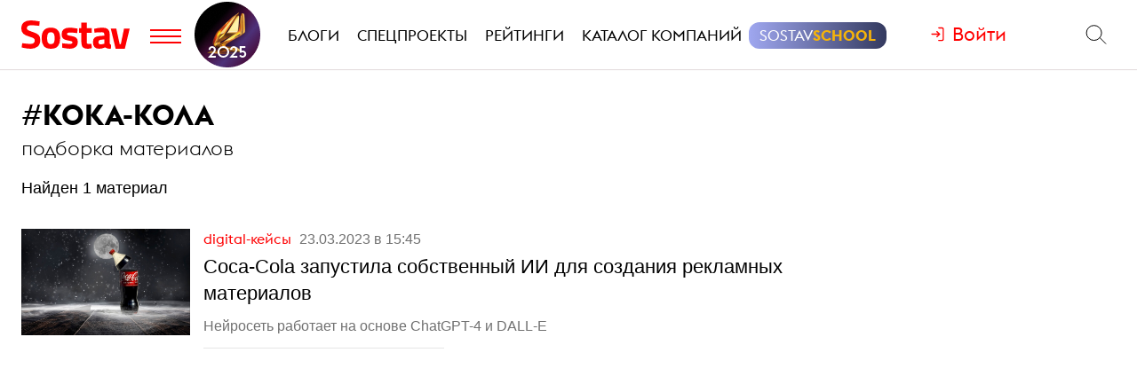

--- FILE ---
content_type: text/html; charset=utf-8
request_url: https://www.sostav.ru/tags/koka-kola
body_size: 7672
content:
<!DOCTYPE html>
<html lang="ru">
<head>
    <script>window.siteRoot = "/";</script>
<meta name="theme-color" content="#F0EEE9">
<meta name="apple-mobile-web-app-status-bar-style" content="black-translucent">
<meta charset="UTF-8">
<meta http-equiv="X-UA-Compatible" content="ie=edge">
<meta name="viewport" content="width=device-width, initial-scale=1">
<meta property="og:image" content="/app/public/images/cover.png" />
<meta property="og:image:width" content="1200" />
<meta property="og:image:height" content="630" />
<title>Кока-Кола</title>
<meta property="description" content="Подборка новостей с тегом - Кока-Кола" />
<meta property="og:title" content="Кока-Кола" />
<meta property="og:description" content="Подборка новостей с тегом - Кока-Кола" />
<meta property="og:url" content="https://www.sostav.ru/tags/koka-kola" />
<link rel="canonical" href="https://www.sostav.ru/tags/koka-kola" />    <link href="/rss" rel="alternate" type="application/rss+xml">
    <meta property="fb:pages" content="165127806832871" />
    <meta property="fb:app_id" content="148933805160721">
    <meta name="twitter:site" content="@sostav_news" />
    <meta name="twitter:creator" content="@sostav_news" />
    <meta name="twitter:card" content="summary_large_image" />
    <link rel="icon" href="/app/public/images/favic.png" type="image/png">
            <link type="text/css" href="/libs/grid-master/dist/css/mscom-grid.css" rel="stylesheet" media="all" />
<link type="text/css" href="/css/front/karkas.css?v=13" rel="stylesheet" media="all" />
<link type="text/css" href="/libs/vex-master/dist/css/vex.css" rel="stylesheet" media="all" />
<link type="text/css" href="/libs/vex-master/dist/css/vex-theme-top.css" rel="stylesheet" media="all" />
<link type="text/css" href="/css/front/components/articlesList/default.css" rel="stylesheet" media="all" />
<link type="text/css" href="/css/front/tags/tags.css" rel="stylesheet" media="all" />        <script>window.yaContextCb = window.yaContextCb || []</script><script src="https://yandex.ru/ads/system/context.js" async></script></head>
<body>

        <!-- Yandex.Metrika counter -->
    <script type="text/javascript" >
        (function(m,e,t,r,i,k,a){m[i]=m[i]||function(){(m[i].a=m[i].a||[]).push(arguments)};
            m[i].l=1*new Date();k=e.createElement(t),a=e.getElementsByTagName(t)[0],k.async=1,k.src=r,a.parentNode.insertBefore(k,a)})
        (window, document, "script", "https://mc.yandex.ru/metrika/tag.js", "ym");

        ym(25659224, "init", {
            clickmap:true,
            trackLinks:true,
            accurateTrackBounce:true
        });
    </script>
    <noscript><div><img src="https://mc.yandex.ru/watch/25659224" style="position:absolute; left:-9999px;" alt="" /></div></noscript>
    <!--LiveInternet counter-->
    <script type="text/javascript">
        new Image().src = "//counter.yadro.ru/hit?r"+
            escape(document.referrer)+((typeof(screen)=="undefined")?"":
                ";s"+screen.width+"*"+screen.height+"*"+(screen.colorDepth?
                screen.colorDepth:screen.pixelDepth))+";u"+escape(document.URL)+
            ";h"+escape(document.title.substring(0,150))+
            ";"+Math.random();</script><!--/LiveInternet-->
    <!-- Rating@Mail.ru counter -->
    <script type="text/javascript">
        var _tmr = window._tmr || (window._tmr = []);
        _tmr.push({id: "110562", type: "pageView", start: (new Date()).getTime()});
        (function (d, w, id) {
            if (d.getElementById(id)) return;
            var ts = d.createElement("script"); ts.type = "text/javascript"; ts.async = true; ts.id = id;
            ts.src = (d.location.protocol == "https:" ? "https:" : "http:") + "//top-fwz1.mail.ru/js/code.js";
            var f = function () {var s = d.getElementsByTagName("script")[0]; s.parentNode.insertBefore(ts, s);};
            if (w.opera == "[object Opera]") { d.addEventListener("DOMContentLoaded", f, false); } else { f(); }
        })(document, window, "topmailru-code");
    </script><noscript><div>
            <img src="//top-fwz1.mail.ru/counter?id=110562;js=na" style="border:0;position:absolute;left:-9999px;" alt="" />
        </div></noscript>
            <!-- Yandex.Metrika counter -->
    <script type="text/javascript" >
        (function (d, w, c) {
            (w[c] = w[c] || []).push(function() {
                try {
                    w.yaCounter49194025 = new Ya.Metrika2({
                        id:49194025,
                        clickmap:true,
                        trackLinks:true,
                        accurateTrackBounce:true,
                        webvisor:true
                    });
                } catch(e) { }
            });

            var n = d.getElementsByTagName("script")[0],
                s = d.createElement("script"),
                f = function () { n.parentNode.insertBefore(s, n); };
            s.type = "text/javascript";
            s.async = true;
            s.src = "https://mc.yandex.ru/metrika/tag.js";

            if (w.opera == "[object Opera]") {
                d.addEventListener("DOMContentLoaded", f, false);
            } else { f(); }
        })(document, window, "yandex_metrika_callbacks2");
    </script>
    <noscript><div><img src="https://mc.yandex.ru/watch/49194025" style="position:absolute; left:-9999px;" alt="" /></div></noscript>
    <!-- /Yandex.Metrika counter -->
        <!-- VK Pixel Code -->
    <script type="text/javascript">!function(){var t=document.createElement("script");t.type="text/javascript",t.async=!0,t.src="https://vk.com/js/api/openapi.js?159",t.onload=function(){VK.Retargeting.Init("VK-RTRG-291638-9ig6G"),VK.Retargeting.Hit()},document.head.appendChild(t)}();</script>
    <noscript><img src="https://vk.com/rtrg?p=VK-RTRG-291638-9ig6G" style="position:fixed; left:-999px;" alt=""/></noscript>
    <!-- End VK Pixel Code -->
    
        <div id="st_page">
    <style>

    .bf-logo {
        flex-grow: 6;
        transform: translate(-8px, 0);
    }
    .bf-logo__pic {
        width: 40px;
    }

    @media all and (min-width: 375px) {
        .bf-logo {
            transform: translate(0, 0);
        }
    }
    @media all and (min-width: 430px) {
        .bf-logo {
            flex-grow: 4;
        }
    }
    @media all and (min-width: 560px) {
        .bf-logo {
            flex-grow: 3;
        }
    }
    @media all and (min-width: 768px) {
        .bf-logo {
            text-align: center;
            flex-grow: 6;
        }
        .bf-logo__pic {
            padding: 10px 0;
        }
        .logo-menu {
            margin: -8px 0;
        }
    }
    @media all and (min-width: 950px) {
        .bf-logo {
            flex-grow: 12;
        }
    }
    @media all and (min-width: 1200px) {
        .bf-logo {
            order: 2;
            padding-left: 5px;
        }
        .bf-logo__pic {
            width: 74px;
        }
        .logo-menu {
            margin: -20px 0;
        }
    }

    .ssschool > a > span {
        position: relative;
    }

    .ssschool > a > span:before {
        content: "";
        position: absolute;
        top: -4px;
        left: -12px;
        right: -12px;
        bottom: -4px;
        background-image: linear-gradient(90deg, #9FA7F0, #343A5F, #9FA7F0);
        background-size: 200% 100%;
        background-position: left center;

        border-radius: 12px;
        transition: background-position ease .3s;
    }

    .ssschool > a > span:hover:before {
        background-position: 100% center;
    }

    .ssschool > a > span {
        color: #fff !important;
    }

    .ssschool .ssschool__1 {
        position: relative;
        color: #fff !important;
    }

    .ssschool .ssschool__2 {
        position: relative;
        color: #F5B30A !important;
        font-weight: 600;
    }

    @media all and (min-width: 1600px) {

        .ssschool {
            transform: translate(4px, 0) scale(.8);
        }

        .ssschool > a > span:before {
            top: -9px;
            left: -16px;
            right: -16px;
            bottom: -9px;
            border-radius: 20px;
        }

    }

</style>
<div id="site_top" class="site-top">
    <div id="site_top_banner" class="site-top-banner"></div>
    <div id="site_header_wrapper">
        <div id="site_header" class="site-header has-sticky">
            <div class="ms-grid">
                <div class="ms-row">
                    <div class="ms-col-1-1">
                        <div class="site-header-inner">
                            <div class="logo-menu">
                                <button class="h-btn menu-btn toggle-main-menu">
                                    <svg viewBox="0 0 35 20" width="35" height="20" xmlns="http://www.w3.org/2000/svg">
                                        <line x1="0" y1="5" x2="35" y2="5" style="stroke:#fe0002;stroke-width:2"></line>
                                        <line x1="0" y1="12" x2="35" y2="12" style="stroke:#fe0002;stroke-width:2"></line>
                                        <line x1="0" y1="19" x2="35" y2="19" style="stroke:#fe0002;stroke-width:2"></line>
                                    </svg>
                                </button>
                                <a href="/" class="logo h-btn" title="Sostav.ru"><img src="/app/public/design/logo2918-05v3.svg" alt="Sostav.ru" title="Sostav.ru"></a>
                                <a href="/vote/65" target="_blank" title="Итоги года 2025" class="bf-logo"><img class="bf-logo__pic" src="/app/public/design/bf2025.png"></a>
                            </div>
                            <ul class="mainmenu">
                                <li><a href="/blogs"><span>Блоги</span></a></li>
                                <li><a href="/specprojects"><span>Спецпроекты</span></a></li>
                                <li><a href="/ratings"><span>Рейтинги</span></a></li>
                                <li><a href="/advmap/agency/catalogue"><span>Каталог компаний</span></a></li>
                                <li class="ssschool"><a href="https://sostav.school/?utm_source=sostav-main-menu" target="_blank"><span><span class="ssschool__1">Sostav</span><span class="ssschool__2">School</span></span></a></li>
                            </ul>
                            <div class="user" id="auth"><a class="auth-login"><span>Войти</span></a></div>
                            <div class="search">
                                <form action="/search" method="get">
                                    <input type="text" name="q" placeholder="Поиск материалов на Sostav.ru" autocomplete="off">
                                    <button type="submit" class="h-btn search-btn"></button>
                                    <button type="button" class="h-btn search-close-btn">
                                        <svg width="30px" height="30px" xmlns="http://www.w3.org/2000/svg" xmlns:xlink="http://www.w3.org/1999/xlink" version="1.1" id="Capa_1" x="0px" y="0px" viewBox="-25 -30 100 100" style="enable-background:new 0 0 47.971 47.971;" xml:space="preserve">
                                            <path d="M28.228,23.986L47.092,5.122c1.172-1.171,1.172-3.071,0-4.242c-1.172-1.172-3.07-1.172-4.242,0L23.986,19.744L5.121,0.88   c-1.172-1.172-3.07-1.172-4.242,0c-1.172,1.171-1.172,3.071,0,4.242l18.865,18.864L0.879,42.85c-1.172,1.171-1.172,3.071,0,4.242   C1.465,47.677,2.233,47.97,3,47.97s1.535-0.293,2.121-0.879l18.865-18.864L42.85,47.091c0.586,0.586,1.354,0.879,2.121,0.879   s1.535-0.293,2.121-0.879c1.172-1.171,1.172-3.071,0-4.242L28.228,23.986z"></path>
                                        </svg>
                                    </button>
                                </form>
                            </div>
                        </div>
                    </div>
                </div>
            </div>
        </div>
    </div>
</div>
<div id="main_modal_menu">
    <div>
        <div class="ms-grid">
            <div class="brand">
                <a href="/"><img src="/app/public/design/logo2918-05v3.svg" alt="Sostav.ru" title="Sostav.ru"></a>
            </div>
        </div>
    </div>
    <div class="ms-grid">
        <div class="ms-row menu-cols">
            <div class="s-ms-col-1-2 l-ms-col-1-4 first">
                <h2 class="hed"><a href="/lenta">Новости</a></h2>
                                    <ul class="menu">
                                                    <li><h3><a href="/news/digital">Digital</a></h3></li>
                                                    <li><h3><a href="/news/media">Медиа</a></h3></li>
                                                    <li><h3><a href="/news/creative">Креатив</a></h3></li>
                                                    <li><h3><a href="/news/marketing">Маркетинг</a></h3></li>
                                                    <li><h3><a href="/news/business">Бизнес</a></h3></li>
                                                    <li><h3><a href="/news/social">Общество</a></h3></li>
                                            </ul>
                            </div>
            <div class="s-ms-col-1-2 l-ms-col-1-4 mid">
                <h2 class="hed"><a href="/specprojects">Спецпроекты</a></h2>
                                    <ul class="menu">
                        <li><h3><a href="https://sostav.school/?utm_source=sostav-main-menu" title="Sostav.school" target="_blank"><span><span class="color-red">Sostav</span>.Школа</span></h3></a></li>
                        <li><h3><a href="/education">Лекторий</a></h3></li>
                                                                            <li><h3><a href="/specprojects/expertise">Экспертиза</a></h3></li>
                                                    <li><h3><a href="/specprojects/adscale">Шкала эффективности рекламы</a></h3></li>
                                                    <li><h3><a href="/specprojects/marketface">Лицо рынка</a></h3></li>
                                                    <li><h3><a href="/specprojects/market-opinion">Мнение рынка</a></h3></li>
                                                    <li><h3><a href="/specprojects/bookchain">Bookchain</a></h3></li>
                                                    <li><h3><a href="/specprojects/year-results-2025">Итоги года 2025</a></h3></li>
                                            </ul>
                            </div>
            <div class="s-ms-col-1-1 l-ms-col-1-4 mid">
                <h2 class="hed"><a>Выбор редакции</a></h2>
<ul class="menu">
    <li>
        <h3><a href="/ratings/mediarating2025">Рейтинг медиаагентств 2025</a></h3>
    </li>
    <li>
        <h3><a href="/publication/rejting-krupnejshikh-reklamodatelej-rossii-2025-74192.html">ТОП-30
крупнейших рекламодателей России 2025</a></h3>
    </li>
    <li>
        <h3><a href="/education/lenta?format=audio">Подкасты</a></h3>
    </li>
    <li>
        <h3><a href="/news/creative/video">Видео</a></h3>
    </li>
</ul>            </div>
            <div class="s-ms-col-1-2 l-ms-col-1-4 last">
                <ul class="menu service-menu">
                    <li><h3><a href="/page/advert">Реклама на сайте</a></h3></li>
                    <li><h3><a href="/page/contacts">Контакты</a></h3></li>
                    <li><h3><a href="/page/guidelines/index">Гайдлайны</a></h3></li>
                    <li><h3><a href="/advmap/agency/catalogue">Каталог компаний</a></h3></li>
                    <li><h3><a href="/ratings">Рейтинги</a></h3></li>
                    <li><h3><a href="/blogs/">Бизнес-блоги</a></h3></li>
                    <li><h3><a href="/blogs/policy/blog">Правила ведения блогов</a></h3></li>
                </ul>
            </div>
        </div>
        <div class="ms-row">
            <div class="l-ms-col-1-2">

                <div class="first">
                    <h2 class="hed"><a href="/blogs">Блоги</a></h2>
                                            <div class="sblogs-item">
                            <a href="/blogs/271905">
                                <img src="/appi/blogs/avatar/blog?blogId=271905" class="s-avatar">
                                <span class="sblogs-blog-title">RTA</span>
                            </a>
                        </div>
                        <div><a class="sblogs-feed-title" href="/blogs/271905/75163">Как подбирать охват и&nbsp;оценивать влияние медийных кампаний на&nbsp;основе поискового спроса</a></div>
                                    </div>
                
                <div class="content socials">
                    <h2><span class="color-red">Sostav</span> в соцсетях</h2>
                    <div class="links">
                                                <a target="_blank" href="https://max.ru/sostav"><svg viewBox="0 0 24 24"><use xlink:href="/app/public/images/socials/social.svg#max"></use></svg></a>
                        <a target="_blank" href="https://vk.com/sostavru"><svg viewBox="0 0 24 24"><use xlink:href="/app/public/images/socials/social.svg#vk"></use></svg></a>
                        <a target="_blank" href="https://t.me/sostav"><svg viewBox="0 0 24 24"><use xlink:href="/app/public/images/socials/social.svg#tg"></use></svg></a>
                        <a target="_blank" href="https://twitter.com/sostav_news"><svg viewBox="0 0 24 24"><use xlink:href="/app/public/images/socials/social.svg#tw"></use></svg></a>
                        <a target="_blank" href="https://ok.ru/sostavru"><svg viewBox="0 0 24 24"><use xlink:href="/app/public/images/socials/social.svg#ok"></use></svg></a>
                        <a target="_blank" href="/rss"><svg viewBox="0 0 24 24"><use xlink:href="/app/public/images/socials/social.svg#rss"></use></svg></a>
                        <a class="js-subscribe-init" href=""><svg viewBox="0 0 24 24"><use xlink:href="/app/public/images/socials/social.svg#mail"></use></svg></a>
                    </div>
                </div>
            </div>
            <div class="l-ms-col-1-2">
                <div class="maps">
                    <div class="ms-row">
                        <div class="ms-col-1-2 first">
                            <div class="item" style="background: repeating-linear-gradient(45deg, rgba(0, 0, 0, 0.1), rgba(0, 0, 0, 0.1) 10px, rgba(0, 0, 0, 0.15) 10px, rgba(0, 0, 0, 0.15) 20px) !important;">
                                <a class="lnk" href="/advmap/agency/catalogue">Каталог <br>компаний</a>
                            </div>
                            <div class="item" style="background-image: url(/app/public/images/advmap/mir_map.png);">
                                <a class="lnk" href="/map/maps/2026">Карта <br>рекламного <br>рынка</a>
                            </div>
                            <div class="item" style="background-image: url(/app/public/images/advmap/marketing_map.png);">
                                <a class="lnk" href="/advmap/marketingmap">Карта <br>маркетинговых <br>услуг</a>
                            </div>

                        </div>
                        <div class="ms-col-1-2 last">
                            <div class="item" style="background-image: url(/app/public/images/advmap/branding_map.png);">
                                <a class="lnk" href="/advmap/brandingmap">Карта <br>брендинговых <br>агентств</a>
                            </div>
                            <div class="item" style="background-image: url(/app/public/images/advmap/digital_map.png);">
                                <a class="lnk" href="/advmap/digital">Карта <br>digital-агентств</a>
                            </div>
                            <div class="item" style="background-image: url(/app/public/images/advmap/reklamodateli_map.png);">
                                <a class="lnk" href="/advmap/advertizersmap">Карта крупнейших <br>рекламодателей <br>России</a>
                            </div>


                        </div>
                        <div class="ms-col-1-2">
                            <div class="item" style="background-image: url(/assets/spec/tg-map/img/TM_top2.PNG);">
                                <a class="lnk" href="/advmap/tgmap">Карта <br>телеграм <br> каналов</a>
                            </div>
                        </div>
                    </div>
                </div>
            </div>
        </div>
        <div class="addr">
            <div class="mail">
                <a href="mailto:info@sostav.ru">info@<span class="color-red">sostav.ru</span></a>
            </div>
            <div class="tel">
                <a href="tel:+74952740525">+7 (495) 274-05-25</a>
            </div>
            <div class="adress">
                Москва, ул. Полковая 3 стр.3, офис 120
            </div>
        </div>
        <div class="copy">
            © <a href="/" class="color-red"><strong>Sostav</strong></a> независимый проект <a target="_blank" href="http://depotwpf.ru/">брендингового агентства
            <strong>Depot</strong></a>
            <br>
            Использование опубликованных материалов доступно только при указании источника.
            <br><br>
            Дизайн сайта - <a href="http://www.liqium.ru/" target="_blank" class="color-red">Liqium</a>
            <br><br>
            <strong>18+</strong>
        </div>
    </div>
</div>    <div id="st_content"><div class="tags-page">
    <div class="ms-grid">
        <div class="ms-row">
            <div class="ms-col-1-1">
                <div class="tag-header">#<h1>Кока-Кола</h1></div>
                <h2 class="subheader">Подборка материалов</h2>
                <p>
                    Найден                    1                    материал                </p>
            </div>
        </div>
        <div class="tags-parts" data-url="https://www.sostav.ru/tags/koka-kola" data-max_page="1"><div class="tags-list-part">
    <div class="ms-row">
        <div class="l-ms-col-3-4">
                            <div class="articles-list-default">        <div class="article-item">
                    <a class="pic" href="/publication/kokakolaii-59609.html" style="background-image: url(/images/news/2023/03/23/preview/59609_st.jpg);"></a>
                <div class="titles">
            <div class="capts">
                                    <a href="/news/creative/digital-cases" class="section">
                        Digital-кейсы                    </a>
                                <span class="date" datetime="2023-03-23T15:45:00+03:00">23.03.2023 в 15:45</span>
                                            </div>
            <a href="/publication/kokakolaii-59609.html" class="title">Coca-Cola запустила собственный ИИ&nbsp;для создания рекламных материалов</a>
                            <div class="podzag"><p>Нейросеть работает на&nbsp;основе ChatGPT-4 и&nbsp;DALL-E</p></div>
                    </div>
    </div>
</div>
                    </div>
        <div class="l-ms-col-1-4 stick-parent">
            <div class="banner-rm2"></div>
        </div>
    </div>
    <div class="banner-rm1"></div>
</div></div>
        <div class="tags-pagination"></div>
    </div>
</div></div>
    <div id="site_footer_wrapper">
    <div id="site_bottom_banner"></div>
    <div id="site_footer" class="site-footer">
        <div class="site-footer-top">
            <div class="site-footer-inner">
                <div class="ms-grid">
                    <div class="ms-row">
                        <div class="m-ms-col-6-8 nb">
                            <div class="content socials">
                                                                <a target="_blank" href="https://max.ru/sostav"><svg viewBox="0 0 24 24"><use xlink:href="/app/public/images/socials/social.svg#max"></use></svg></a>
                                <a target="_blank" href="https://vk.com/sostavru"><svg viewBox="0 0 24 24"><use xlink:href="/app/public/images/socials/social.svg#vk"></use></svg></a>
                                <a target="_blank" href="https://t.me/sostav"><svg viewBox="0 0 24 24"><use xlink:href="/app/public/images/socials/social.svg#tg"></use></svg></a>
                                <a target="_blank" href="https://twitter.com/sostav_news"><svg viewBox="0 0 24 24"><use xlink:href="/app/public/images/socials/social.svg#tw"></use></svg></a>
                                <a target="_blank" href="https://ok.ru/sostavru"><svg viewBox="0 0 24 24"><use xlink:href="/app/public/images/socials/social.svg#ok"></use></svg></a>
                                <a target="_blank" href="/rss"><svg viewBox="0 0 24 24"><use xlink:href="/app/public/images/socials/social.svg#rss"></use></svg></a>
                                <a class="js-subscribe-init" href=""><svg viewBox="0 0 24 24"><use xlink:href="/app/public/images/socials/social.svg#mail"></use></svg></a>
                            </div>
                        </div>
                        <div class="m-ms-col-2-8 nb">
                            <div class="contacts">
                                <a href="mailto:info@sostav.ru" class="email">info@sostav.ru</a>
                                <a href="tel:+74952740525" class="phone">+7 (495) 274-05-25</a>
                            </div>
                        </div>
                    </div>
                </div>
            </div>
        </div>
        <div class="site-footer-body">
            <div class="site-footer-inner">
                <div class="ms-grid">
                    <div class="ms-row">
                        <nav class="l-ms-col-1-1 nb">
                            <div class="menu-cols">
                                <div class="menu-col">
                                    <div class="header">Новости</div>
                                                                            <ul class="menu">
                                                                                            <li><h3><a href="/news/digital">Digital</a></h3></li>
                                                                                            <li><h3><a href="/news/media">Медиа</a></h3></li>
                                                                                            <li><h3><a href="/news/creative">Креатив</a></h3></li>
                                                                                            <li><h3><a href="/news/marketing">Маркетинг</a></h3></li>
                                                                                            <li><h3><a href="/news/business">Бизнес</a></h3></li>
                                                                                            <li><h3><a href="/news/social">Общество</a></h3></li>
                                                                                    </ul>
                                                                    </div>
                                <div class="menu-col">
                                    <div class="header">Спецпроекты</div>
                                                                            <ul class="menu">
                                                                                            <li><h3><a href="/specprojects/expertise">Экспертиза</a></h3></li>
                                                                                            <li><h3><a href="/specprojects/adscale">Шкала эффективности рекламы</a></h3></li>
                                                                                            <li><h3><a href="/specprojects/marketface">Лицо рынка</a></h3></li>
                                                                                            <li><h3><a href="/specprojects/market-opinion">Мнение рынка</a></h3></li>
                                                                                            <li><h3><a href="/specprojects/bookchain">Bookchain</a></h3></li>
                                                                                            <li><h3><a href="/specprojects/year-results-2025">Итоги года 2025</a></h3></li>
                                                                                    </ul>
                                                                    </div>
                                <div class="menu-col">
                                    <div class="header">Выбор редакции</div>
                                    <h2 class="hed"><a>Выбор редакции</a></h2>
<ul class="menu">
    <li>
        <h3><a href="/ratings/mediarating2025">Рейтинг медиаагентств 2025</a></h3>
    </li>
    <li>
        <h3><a href="/publication/rejting-krupnejshikh-reklamodatelej-rossii-2025-74192.html">ТОП-30
крупнейших рекламодателей России 2025</a></h3>
    </li>
    <li>
        <h3><a href="/education/lenta?format=audio">Подкасты</a></h3>
    </li>
    <li>
        <h3><a href="/news/creative/video">Видео</a></h3>
    </li>
</ul>                                </div>
                                <div class="menu-col lst">
                                    <ul class="menu service-menu">
                                        <li><h3><a href="/page/advert"><span>Реклама на сайте</span></a></h3></li>
                                        <li><h3><a href="/page/support"><span>Напишите нам</span></a></h3></li>
                                        <li><h3><a href="/advmap/agency/catalogue"><span>Каталог компаний</span></a></h3></li>
                                        <li><h3><a href="/ratings"><span>Рейтинги</span></a></h3></li>
                                        <li><h3><a href="/blogs/"><span>Бизнес-блоги</span></a></h3></li>
                                        <li class="last"><h3><a href="http://forumsostav.ru/"><span>Форум</span></a></h3></li>
                                    </ul>
                                </div>
                            </div>
                        </nav>
                    </div>
                </div>
            </div>
        </div>
        <div class="site-footer-bottom">
            <div class="site-footer-inner">
                <div class="ms-grid">
                    <div class="ms-row">

                        <div class="l-ms-col-1-1 nb">
                            <div class="site-caption">
                                <div class="inner">
                                    <ul class="bot-menu">
                                        <li><a href="/page/contacts">Контакты</a></li>
                                        <li><a href="/page/advert">Рекламодателям</a></li>
                                        <li><a href="/page/support">Обратная связь</a></li>
                                        <li><a href="/rss">Rss</a></li>
                                    </ul>
                                    <p><a href="/">&copy; Sostav.ru</a> 1998-2026 Независимый проект <a href="https://www.depotwpf.ru/" target="_blank">брендингового агентства Depot</a></p>
                                    <p>Использование материалов Sostav.ru допустимо только при указании источника.</p>
                                    <p>
                                        Дизайн сайта - <a href="http://www.liqium.ru/" target="_blank">Liqium</a>.

                                    </p>
                                    <p>18+</p>
                                    <p class="li-logo"><a href="//www.liveinternet.ru/click" target="_blank"><img src="//counter.yadro.ru/logo?45.6" title="LiveInternet" alt="" border="0" width="31" height="31"/></a></p>
                                </div>
                            </div>
                            <div class="follow">
                                <div class="sape">
                                                                    </div>
                            </div>
                        </div>
                    </div>
                </div>
            </div>
        </div>
    </div>
</div>
<a id="pageup" href="#site_header_wrapper">&uarr;</a></div>
<div id="old_ie">
    <button class="old_ie__close">&times;</button>
    <div class="old_ie__title">Ваш браузер устарел</div>
    <div class="old_ie__subtitle">
        На сайте Sostav.ru используются технологии, которые не доступны в вашем браузере, в связи с чем страница может отображаться некорректно.
        <br>
        Чтобы страница отображалась корректно, обновите ваш браузер.
    </div>
</div>
<!--<div id="rek_blocker">
    <div class="ms-grid">
        <div class="ms-row">
            <div class="ms-col-1-1">
                <div class="descr">
                    <div class="title">Ваш браузер использует блокировщик рекламы.</div>
                    <div class="text">Он мешает корректной работе сайта. Добавьте сайт www.sostav.ru в белый список.</div>
                    <div class="bclose"><button id="rek_blocker_remove">Скрыть</button></div>
                </div>
            </div>
        </div>
    </div>
</div>-->
    <script type="text/javascript" src="/js/front/adfox.js"></script>
<script type="text/javascript" src="/libs/jquery/jquery-3.2.1.min.js"></script>
<script type="text/javascript" src="/libs/vex-master/dist/js/vex.combined.min.js"></script>
<script type="text/javascript" src="/js/front/karkas.js?v=12"></script>    
<div id="adfox_160734139941748173"></div>
<div id="adfox_173286119415434696"></div>
<script>
if (!window.disableKarkasBanners) {
    
    window.yaContextCb.push(()=>{
        
        Ya.adfoxCode.create({
            ownerId: 59752,
            containerId: 'adfox_160734139941748173',
            params: {
                pp: 'g',
                ps: 'hdy',
                p2: 'gpqd'
            }
        }); 
        
        Ya.adfoxCode.create({
            ownerId: 59752,
            containerId: 'adfox_173286119415434696',
            params: {
                pp: 'i',
                ps: 'hdy',
                p2: 'ikpi'
            }
        });
    });
}
</script>
<script src="https://yastatic.net/pcode/adfox/loader.js" crossorigin="anonymous"></script>
<script data-main="/js/front/tags/tags.js?v=2" src="//cdnjs.cloudflare.com/ajax/libs/require.js/2.3.5/require.min.js"></script></body>
</html>

--- FILE ---
content_type: application/javascript
request_url: https://www.sostav.ru/js/front/modules/sticky.js
body_size: 803
content:
define(function(){

    /*
     * Модуль скроллинга баннеров
     * no jQuery
     * */

    'use strict';

    var bannerScrollFollow = function(banner, closestClass, tilda){

        this.banner = banner;
        this.closestClass = closestClass;
        this.closestEl = null;
        this.offsetHeader = 0;
        this.offsetInClosestEl = 0;

        this.init();
    };

    bannerScrollFollow.prototype.init = function()
    {
        if(!this.banner) {
            console.log('sticky banner not found');
            return;
        }

        this.banner.style.width = this.banner.offsetWidth + 'px';

        if(typeof this.closestClass == 'string')
            this.closestEl = $(this.banner).closest('.'+this.closestClass);
        else if (typeof this.closestClass == 'object')
            this.closestEl = $(this.closestClass);

        if(this.closestEl.length)
            this.closestEl = this.closestEl[0];
        else
            this.closestEl = false;

        if(!this.closestEl) {
            console.log('parent element for sticky banner not found');
            return;
        }

        this.offsetInClosestEl = this.offsetInClosestEl - $(this.banner).position().top;

        // поправка на фиксированную шапку
        var $siteHeader = $('#site_header');
        if($siteHeader.hasClass('has-sticky')) {
            this.offsetHeader = $siteHeader.height();
            this.offsetInClosestEl = this.offsetInClosestEl + this.offsetHeader;

        }

        window.document.addEventListener('scroll', this.onScroll.bind(this));
    };


    bannerScrollFollow.prototype.onScroll = function()
    {
        var
            closestTop = Math.ceil(this.closestEl.getBoundingClientRect().top - this.offsetInClosestEl)-1,
            closestBottom = this.closestEl.getBoundingClientRect().bottom - this.banner.getBoundingClientRect().height + this.offsetInClosestEl;

        if(closestTop > 0) {
            this.banner.classList.remove('sticky', 'sticky-bottom');
        } else if(closestBottom < this.offsetHeader*2) {
            this.banner.classList.add('sticky-bottom');
            this.banner.classList.remove('sticky');
        } else {
            this.banner.classList.add('sticky');
            this.banner.classList.remove('sticky-bottom');
        }
    };

    return {followByScroll: bannerScrollFollow}

});